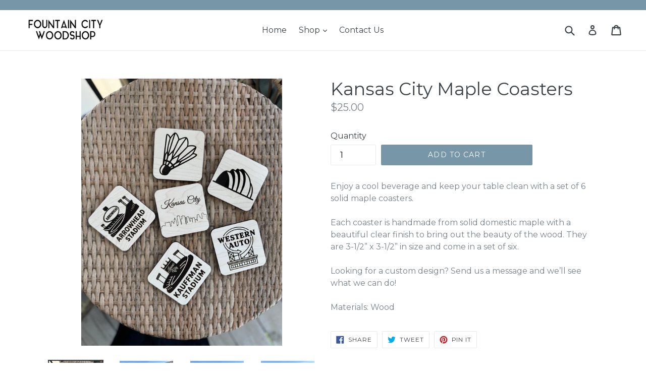

--- FILE ---
content_type: text/html; charset=UTF-8
request_url: https://beeapp.me/easycustomfield/ajaxLoadAdditionalPriceVariantId/john-moore-woodworking.myshopify.com
body_size: 106
content:
  32167372587110